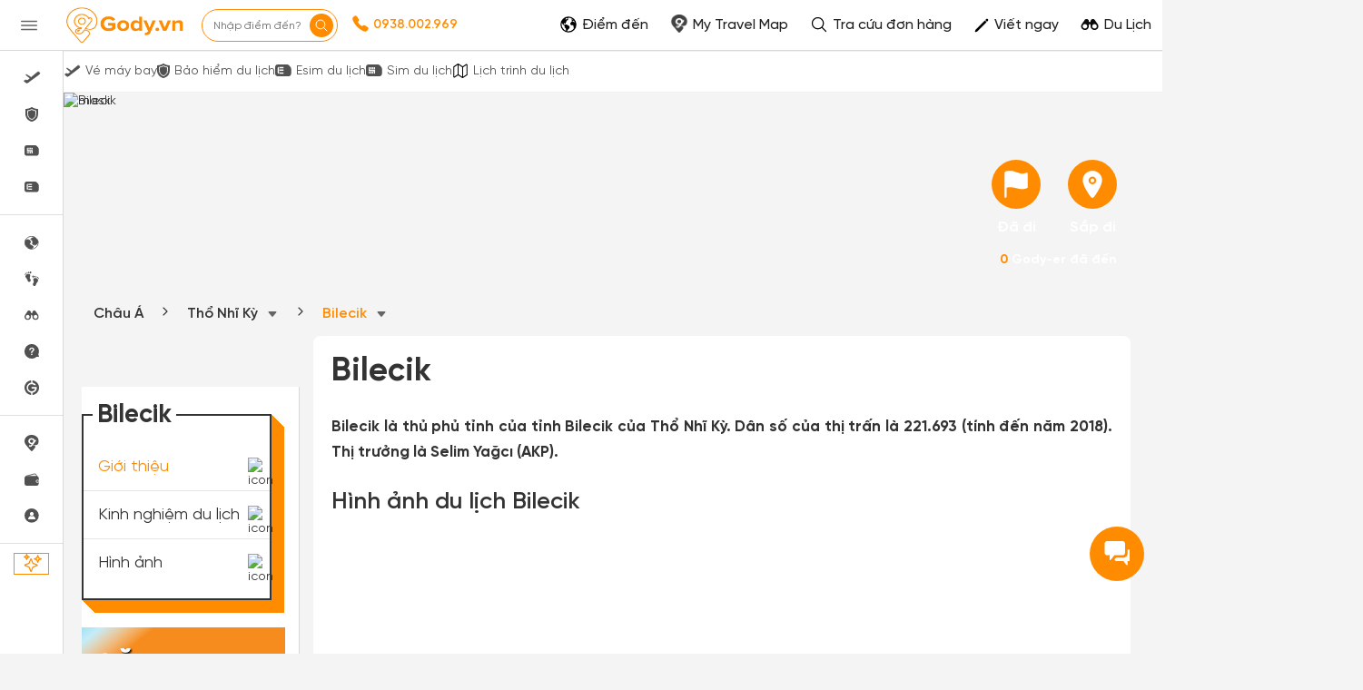

--- FILE ---
content_type: application/javascript
request_url: https://gody.vn/public/v7/js/post-detail.js?v=1391
body_size: 37494
content:
function removeBrTag() {
    const br = document.querySelectorAll(".block-content br");
    for (let i = 0; i < br.length; i++) {
        const parent = br[i].parentNode;
        if (parent.childNodes.length == 1) {
            parent.parentNode.removeChild(parent);
        }
    }
}
removeBrTag();

function SmartAlbumLayout() {
    const $obj = $(".layout-album__preview .layout-album-row");
    $obj.each(function () {
        const $pi = $(".LayoutAlbumItem", $(this)),
            // cWidth = $(this).parents('.wrapper__preview').width();
            cWidth = $(this).parents(".VCSortableInPreviewMode").width();
        //Tạo 1 mảng chứa toàn bộ ratio của ảnh
        const ratios = $pi
            .map(function () {
                return (
                    $(this).find("img").attr("w") /
                    $(this).find("img").attr("h")
                );
            })
            .get();

        //Lấy tổng width
        let sumRatios = 0,
            sumMargins = 0,
            minRatio = Math.min.apply(Math, ratios);
        for (let i = 0; i < $pi.length; i++) {
            sumRatios += ratios[i] / minRatio;
        }
        //sumRatios = 4,150062698

        $pi.each(function () {
            sumMargins +=
                parseInt($(this).css("margin-left")) +
                parseInt($(this).css("margin-right"));
        });

        //Tính toán width/ height cần thiết
        $pi.each(function (i) {
            const minWidth = (cWidth - sumMargins) / sumRatios;
            const h = Math.floor(minWidth / minRatio);
            const w = Math.floor(minWidth / minRatio) * ratios[i];

            $("img", $(this)).height(h).width(w);
            $("img", $(this)).css({
                width: w,
                height: h,
            });
            $("img", $(this)).css(
                "cssText",
                `width: ${w}px !important;height: ${h}px !important`
            );
        });
    });
}
SmartAlbumLayout();

if (typeof removeCChar !== "function") {
    function removeCChar(str = "") {
        var res = str.replace(
            /lồn|l ồn|l\.ồn|l\_ồn|lồ n|lồ\.n|lồ\_n|địt|đ ịt|đ\.ịt|đ\_ịt|đị t|đị\.t|đị\_t/gi,
            function (x) {
                return "";
            }
        );
        return res;
    }
}

function getToken() {
    return document.querySelector('meta[name="csrf-token"]').content;
}

function addNewComment(content, user) {
    if (!!!user?.username) return;

    const html = `<div class="w-fit overflow-hidden ps-relative cmt-item virtual-comment" data-id="$commentId">
    <div class="w-fit d-flex">
      <a href="" target="_blank" class="d-block w-32 h-32">
        <img
          src="${user?.avatar}"
          class="w-32 h-32 bar-circle"
        />
      </a>
      <div class="ml-10">
        <span class="fc-black fw-bold fs-14__5">${user?.name}</span>
        <span class="m-0 truncate-line lineclamp2 fs-14__5 fc-black fw-400 cmt-content"
          >${content}</span
        >
      </div>
    </div>
    <div class="w-fit d-flex pl-40">
      <div class="pr-10 pt-0 pb-10">
        <span class="fw-500 fs-12 c-pointer cmt-reply" data-id="$commentId" style="color: #828282">Trả lời</span>
      </div>
      <div class="pl-10 pr-10 pt-0 pb-10">
        <span class="fw-500 fs-12" style="color: #828282">Chia sẻ</span>
      </div>
      <div
        class="pl-10 pr-10 pt-0 pb-10 c-pointer cmt-edit"
        data-id="$commentId"
        data-username="${user?.username}"
      >
          <span class="fw-500 fs-12" style="color: #828282;">Sửa</span>
      </div>
      <div
          class="pl-10 pt-0 pb-10 c-pointer cmt-remove"
          data-id="$commentId"
          data-username="${user?.username}"
      >
          <span class="fw-500 fs-12" style="color: #828282;">Xoá</span>
      </div>
    </div>
    <div class="pl-40 mb-12 reply-input-wrapper" id="" style="display:none;">
      <form onsubmit="return false;" class="ps-relative">
        <input
          type="text"
          placeholder="Bình luận của bạn"
          class="bg-white bar-8 w-fit pl-25 pr-40 ba bc-tenth h-40 outline-none reply_contents"
          data-comment-id="$commentId"
          data-user-comment="${user?.username}"
          data-id=""
          id="reply_contents_$commentId"
        />
        <label for="reply_contents_$commentId" class="ps-absolute r12 t50% translateYn50% m-0 c-pointer fs-22 fc-fifteenth d-none xs:d-block reply_contents_send" data-comment-id="$commentId">
          <i class="fa fa-paper-plane ps-relative tn2" aria-hidden="true" style="transform:rotate(22deg);"></i>
        </label>
      </form>

      <div class="reply-edit-cancel mt-5 c-pointer" style="display: none;">
        <a href="javascript:void(0);" class="fc-fourth fs-13">Hủy</a>
      </div>
  </div>
    <div class="ps-absolute t0 r0 l0 b0 z-1 ta-center loading" style="background:rgba(239,239,239,.5)!important;">
      <div class="ps-absolute t50% l50% translateXYn50%" >
        <div class="donut va-center"></div>
      </div>
    </div>
  </div>`;

    document
        .querySelector(".comments-wrapper")
        .insertAdjacentHTML("beforeend", html);
    const bottom =
        $(".comments-wrapper").offset().top + $(".comments-wrapper").height();
    $("html,body").animate({ scrollTop: bottom - 150 }, "slow");
}

function addNewSubComment(content, user, commentId) {
    if (!!!user?.username) return;

    const html = `<div class="ml-30 mb-10 ps-relative reply-item virtual-reply">
    <div class="w-fit d-flex ps-relative pl-10">
      <div class="ps-absolute t0 l0 bl bc-tenth h-fit w-1"></div>
      <a href="" target="_blank" class="d-block w-32 h-32">
      <img src="${user?.avatar}" class="w-32 h-32 bar-circle">
      </a>
      <div class="ml-10">
        <span class="fc-black fw-bold fs-14__5">${user?.name}</span>
        <span class="m-0 d-block fs-14__5 fc-black fw-400 reply-content">${content}</span>
      </div>
    </div>
    <div class="w-fit d-flex pl-50">
      <div class="pl-0 pr-20 pt-0 pb-10 c-pointer reply-edit" data-comment-id="${commentId}" data-id="$replyId" data-username="${user?.username}">
        <span class="fw-500 fs-12" style="color: #828282;">Sửa</span>
      </div>
      <div class="pl-0 pt-0 pb-10 c-pointer reply-remove" data-comment-id="${commentId}" data-id="$replyId" data-username="${user?.username}">
        <span class="fw-500 fs-12" style="color: #828282;">Xoá</span>
      </div>
    </div>
    <div class="ps-absolute t0 r0 l0 b0 z-1 ta-center loading" style="background:rgba(239,239,239,.5)!important;">
      <div class="ps-absolute t50% l50% translateXYn50%" >
        <div class="donut va-center"></div>
      </div>
    </div>
  </div>`;

    $(`#reply-input-${commentId}`).before(html);
    const bottom = $(`#reply-input-${commentId}`).offset().top;
    $("html,body").animate({ scrollTop: bottom - 200 }, "slow");
}

function commentCancel() {
    $(".cmt-edit-cancel").hide();
    $(".comment_contents").val("");
    $(".comment_contents").data("id", "");
    $(".comment_contents").attr("data-id", "");
    commentSendChangeColor();
}

function replyCancel(anchor) {
    const selector = anchor.closest(".reply-input-wrapper");
    const commentId = selector.find(".reply_contents").data("comment-id");
    selector.find(".reply-edit-cancel").hide();
    selector.find(".reply_contents").removeData("id");
    selector.find(".reply_contents").removeData("data-id");
    selector.find(".reply_contents").val("");
    replySendChangeColor("", commentId);
}

function commentSendChangeColor(content = "") {
    $(".comment_contents_send").removeClass("fc-primary");
    $(".comment_contents_send").addClass("fc-fifteenth");
    if (!!content.length) {
        $(".comment_contents_send").addClass("fc-primary");
        $(".comment_contents_send").removeClass("fc-fifteenth");
    }
}

function replySendChangeColor(content = "", commentId) {
    $(`label[for="reply_contents_${commentId}"]`).removeClass("fc-primary");
    $(`label[for="reply_contents_${commentId}"]`).addClass("fc-fifteenth");
    if (!!content.length) {
        $(`label[for="reply_contents_${commentId}"]`).addClass("fc-primary");
        $(`label[for="reply_contents_${commentId}"]`).removeClass(
            "fc-fifteenth"
        );
    }
}

function newCommentHandler(content) {
    const token = getToken();
    const { id, join, slug, title, author, postType } = getCommentData();
    const jsc = document.querySelector(".js-c").value;
    const blogData = {
        _token: token,
        id_blog: id,
        slug_blog: slug,
        title: content,
        image_comment_name: "",
        unique_title: title,
        author,
        auto_username: "",
        jsc,
    };

    const photoData = {
        content,
        author,
        postId: id,
        postTitle: title,
        postSlug: slug,
        type: 1,
        imageName: "",
        auto_username: "",
        _token: token,
        jsc,
    };

    const user = getCurrentUser();
    addNewComment(content, user);
    commentCancel();

    const submitUrls = {
        1: "/api/blog/store-comment?view=none",
        2: "/api/photo-blog/a/comment/store?view=none",
    };

    const url = submitUrls[postType];
    const requestData = {
        1: blogData,
        2: photoData,
    };

    $.ajax({
        url,
        async: true,
        dataType: "json",
        type: "post",
        data: requestData[postType],
        success: function (response) {
            const { comment_id: commentId, render_app } = response;
            if (!commentId) return;

            document.querySelector(".virtual-comment .loading").remove();
            const virtualComment = document.querySelector(".virtual-comment");
            virtualComment.querySelector(".cmt-remove").dataset.id = commentId;
            virtualComment.querySelector(".cmt-edit").dataset.id = commentId;
            virtualComment.querySelector(".cmt-reply").dataset.id = commentId;
            virtualComment
                .querySelector(".reply-input-wrapper")
                .setAttribute("id", `reply-input-${commentId}`);
            virtualComment.querySelector(".reply_contents").dataset.commentId =
                commentId;
            virtualComment.querySelector(
                ".reply_contents"
            ).id = `reply_contents_${commentId}`;
            commentId;
            virtualComment.querySelector(
                ".reply_contents_send"
            ).dataset.commentId = commentId;
            virtualComment
                .querySelector(".reply_contents_send")
                .setAttribute("for", `reply_contents_${commentId}`);
            virtualComment.classList.remove("virtual-comment");
            virtualComment.setAttribute("id", `comment-${commentId}`);
            virtualComment.setAttribute("data-id", `${commentId}`);
            const view = virtualComment.cloneNode(true);

            socket_comment.emit("global-comment-post", {
                view: view.outerHTML,
                render_app,
                id_blog: id,
                level: 1,
                type: "newcomment",
                comment_id: commentId,
                username: user?.username,
                link: window.location.pathname,
                cmt_list_id: "",
                id_join: join,
            });
        },
        error: function (response) {},
    });
}

function updateCommentHandler(commentId, content) {
    const token = getToken();
    const { id, slug, title, author, cate, postType } = getCommentData();

    const blogData = {
        _token: token,
        id_blog: id,
        slug_blog: slug,
        title: content,
        image_comment_name: "",
        unique_title: title,
        cat: cate,
        comment_id: commentId,
        albums_remove: "",
        data_author: author,
        auto_username: "",
    };

    const photoData = {
        commentId,
        content,
        _token: token,
        postId: id,
        postSlug: slug,
        postTitle: title,
        type: 1,
        imageName: "",
        imageRemove: "",
        author: author,
        auto_username: "",
    };

    const submitUrls = {
        1: "/api/blog/update-comment?view=none",
        2: "/api/photo-blog/a/comment/update?view=none",
    };

    const url = submitUrls[postType];
    const requestData = {
        1: blogData,
        2: photoData,
    };

    const user = getCurrentUser();
    commentCancel();

    $(`#comment-${commentId}`).find(".cmt-content").text(content);
    $("html,body").animate(
        { scrollTop: $(`#comment-${commentId}`).offset().top - 150 },
        "slow"
    );

    $.ajax({
        url,
        async: true,
        dataType: "json",
        type: "post",
        data: requestData[postType],
        success: function (response) {
            if (!commentId) return;

            socket_comment.emit("global-comment-post", {
                id_blog: id,
                view: content,
                level: 1,
                type: "editcomment",
                comment_id: commentId,
                username: user?.username,
                link: window.location.pathname,
                cmt_list_id: "",
                id_join: id,
            });
        },
        error: function (response) {},
    });
}

function newReplyHandler(commentId, content, userComment = "") {
    const token = getToken();
    const { id, join, slug, title, author, postType } = getCommentData();
    const jsc = document.querySelector(`.js-rec-${commentId}`).value;
    const blogData = {
        author,
        _token: token,
        unique_id: id,
        comment_id: commentId,
        title: content,
        unique_slug: slug,
        unique_title: title,
        auto_username: "",
        jsc,
    };

    const photoData = {
        commentId,
        content,
        author,
        userComment,
        _token: token,
        postId: id,
        postSlug: slug,
        postTitle: title,
        type: "comment",
        auto_username: "",
        jsc,
    };

    const user = getCurrentUser();
    addNewSubComment(content, user, commentId);
    replyCancel($(`.reply_contents[data-comment-id="${commentId}"]`));

    const submitUrls = {
        1: "/api/blog/store-subcomment?view=none",
        2: "/api/photo-blog/a/comment/reply/store?view=none",
    };

    const url = submitUrls[postType];
    const requestData = {
        1: blogData,
        2: photoData,
    };

    $.ajax({
        url,
        async: true,
        dataType: "json",
        type: "post",
        data: requestData[postType],
        success: function (response) {
            const { comment_id: replyId, render_app } = response;
            if (!replyId) return;

            document.querySelector(".virtual-reply .loading").remove();
            const virtualReply = document.querySelector(".virtual-reply");
            virtualReply.querySelector(".reply-remove").dataset.id = replyId;
            virtualReply.querySelector(".reply-edit").dataset.id = replyId;
            virtualReply.classList.remove("virtual-reply");
            virtualReply.setAttribute("id", `reply-${replyId}`);
            const view = virtualReply.cloneNode(true);

            socket_comment.emit("global-comment-post", {
                id_blog: id,
                view: view.outerHTML,
                level: 2,
                type: "newcomment",
                comment_id: commentId,
                username: user?.username,
                id: replyId,
                id_join: join,
                cmt_list_id: "",
                render_app,
            });
        },
        error: function () {},
    });
}

function updateReplyHandler(commentId, content, replyId, userComment = "") {
    const token = getToken();
    const { id, slug, title, postType, author } = getCommentData();

    const blogData = {
        _token: token,
        unique_id: id,
        comment_id: replyId,
        title: content,
        unique_slug: slug,
        unique_title: title,
        parent_id: commentId,
        auto_username: "",
    };

    const photoData = {
        author,
        userComment,
        content,
        _token: token,
        commentId: replyId,
        parentId: commentId,
        postId: id,
        postSlug: slug,
        postTitle: title,
        auto_username: "",
    };

    const user = getCurrentUser();
    replyCancel($(`.reply_contents[data-comment-id="${commentId}"]`));

    $(`#reply-${replyId}`).find(".reply-content").text(content);
    $("html,body").animate(
        { scrollTop: $(`#reply-${replyId}`).offset().top - 150 },
        "slow"
    );

    const submitUrls = {
        1: `/api/blog/update-subcomment?view=none`,
        2: "/api/photo-blog/a/comment/reply/update?view=none",
    };

    const url = submitUrls[postType];
    const requestData = {
        1: blogData,
        2: photoData,
    };

    $.ajax({
        url,
        async: true,
        dataType: "json",
        type: "post",
        data: requestData[postType],
        success: function (response) {
            if (!commentId) return;

            socket_comment.emit("global-comment-post", {
                id_blog: id,
                view: content,
                level: 2,
                type: "editcomment",
                comment_id: commentId,
                username: user?.username,
                id: replyId,
                id_join: id,
                cmt_list_id: "",
            });
        },
        error: function () {},
    });
}

function getCurrentUser() {
    return document.querySelector(".current-user")?.dataset || {};
}

function getCommentData() {
    return document.querySelector(".comment-data")?.dataset || {};
}

function blogDelete(data, url) {
    const { token, postId, username } = data;
    const body = {
        _token: token,
        _id: postId,
        _username: username,
    };

    $.ajax({
        url: "/blog/viet-bai/note/delete-v4",
        type: "POST",
        data: body, // { _token: _token,_id: _id,_username:_username},
        success: function (response) {
            window.open(url, "_self");
            $(".ajax-loading").remove();
        },
        error: function (response) {
            $(".ajax-loading").remove();
        },
    });
}

function photoDelete(data, url) {
    const { username, postId, postStatus } = data;
    $.ajax({
        url: `/photo-blog/a/post/delete/${username}/${postId}/${postStatus}`,
        type: "GET",
        data: {},
        success: function (response) {
            window.open(url, "_self");
            $(".ajax-loading").remove();
        },
        error: function (response) {
            $(".ajax-loading").remove();
        },
    });
}

function socketInit() {
    const { username: currentUsername } = getCurrentUser();
    const { id } = getCommentData();

    if (typeof socket_comment === "undefined") {
        return;
    }

    socket_comment.emit("qblog-comment-join", { id_blog: id });
    // Socket
    socket_comment.on("global-comment-receive", function (data) {
        const {
            level,
            type,
            comment_id,
            view,
            username,
            cmt_list_id,
            id: replyId,
        } = data;
        if (!!cmt_list_id) return;

        if (level === 1) {
            if (type === "newcomment") {
                const selector = `#comment-${comment_id}`;
                if (!!$(selector).length) return;

                $(".comments-wrapper").append(view);

                if (username !== currentUsername) {
                    $(selector).find(".cmt-remove").remove();
                    $(selector).find(".cmt-edit").remove();
                }
            } else if (type === "editcomment") {
                const selector = `#comment-${comment_id}`;
                if (!$(selector).length) return;

                $(selector).find(".cmt-content").text(view);
            } else if (type === "removecomment") {
                const selector = `#comment-${comment_id}`;
                $(selector).slideUp(1000);
            }
        } else if (level === 2) {
            if (type === "newcomment") {
                const selector = `#reply-${replyId}`;
                if (!!$(selector).length) return;

                $(`#reply-input-${comment_id}`).before(view);

                if (username !== currentUsername) {
                    $(selector).find(".reply-remove").remove();
                    $(selector).find(".reply-edit").remove();
                }
            } else if (type === "editcomment") {
                const selector = `#reply-${replyId}`;
                if (!$(selector).length) return;

                $(selector).find(".reply-content").text(view);
            } else if (type === "removecomment") {
                const { id: replyId } = data;
                const selector = `#reply-${replyId}`;
                $(selector).slideUp(1000);
            }
        }
    });
}

function appendScript(url) {
    const script = document.createElement("script");
    script.type = "text/javascript";
    script.src = url;
    document.body.appendChild(script);
}

function sidebarInit() {
    const sidebar = document.querySelector(".sidebar.sidebar-sticky");
    if (!!!sidebar) return;

    // const script = document.createElement('script');
    // script.type = 'text/javascript';
    // script.src = '/public/js/sticky-sidebar-master/dist/sticky-sidebar.min.js';
    // document.body.appendChild(script);
    appendScript("/public/js/sticky-sidebar-master/dist/sticky-sidebar.min.js");

    setTimeout(() => {
        if (typeof StickySidebar !== "function") {
            sidebarInit();
            return;
        }

        let stickySidebar = new StickySidebar(".sidebar.sidebar-sticky", {
            topSpacing: 90,
            bottomSpacing: 20,
            // containerSelector: '.main-content',
            innerWrapperSelector: ".sidebar__inner",
        });

        !!document.querySelector(".primary-content") &&
            new ResizeObserver(() => {
                stickySidebar.updateSticky();
            }).observe(document.querySelector(".primary-content"));
    }, 300);
}

const slug = function (str) {
    str = str.replace(/^\s+|\s+$/g, ""); // trim
    str = str.toLowerCase();

    // remove accents, swap ñ for n, etc
    const from =
        "ÁÄÂÀÃÅČÇĆĎÉĚËÈÊẼĔȆĞÍÌÎÏİŇÑÓÖÒÔÕØŘŔŠŞŤÚŮÜÙÛÝŸŽáäâàãåčçćďéěëèêẽĕȇğíìîïıňñóöòôõøðřŕšşťúůüùûýÿžþÞĐđßÆa·/_,:;";
    const to =
        "AAAAAACCCDEEEEEEEEGIIIIINNOOOOOORRSSTUUUUUYYZaaaaaacccdeeeeeeeegiiiiinnooooooorrsstuuuuuyyzbBDdBAa------";
    for (var i = 0, l = from.length; i < l; i++) {
        str = str.replace(new RegExp(from.charAt(i), "g"), to.charAt(i));
    }

    str = str
        .replace(/[^a-z0-9 -]/g, "") // remove invalid chars
        .replace(/\s+/g, "-") // collapse whitespace and replace by -
        .replace(/-+/g, "-"); // collapse dashes

    return str;
};

function tocInit() {
    const toc = document.querySelectorAll(".block-content h2");
    const tocEl = document.querySelector(".post-toc");

    if (!!!toc?.length || !!!tocEl) return;

    const script = document.createElement("script");
    script.type = "text/javascript";
    script.src = "/public/js/jquery.contentify.js?v=5";
    document.body.appendChild(script);

    setTimeout(() => {
        tocEl.classList.remove("d-none");
        try {
            $("#post-toc-content").contentify({
                headingSelectors: [
                    ".block-content h2",
                    ".block-content h3",
                    ".block-content h4",
                    ".block-content h5",
                ],
                scrollDuration: 600,
                autoClick: 'a[href="#post-toc-collapse"]',
            });
        } catch (error) {}

        window.onscroll = function () {
            let sticky = tocEl.offsetTop;
            if (window.pageYOffset > sticky) {
                tocEl.classList.add("sticky");
            } else {
                tocEl.classList.remove("sticky");
            }
        };
        // tocEl.style.width = `${w}px`;

        const poc = document.querySelector(".post-toc.move2first");
        if (!!poc) {
            document.querySelector(".block-content p").after(poc);
        }
    }, 500);
}

function getTopTrends() {
    if (!!!document.querySelector(".sidebar-menu.sidebar-left .top-trend"))
        return;

    $.ajax({
        url: "/api/v6/top-trends",
        method: "GET",
        success: function (resp) {
            const { topDes, topSearch } = resp;
            if (!!topDes) {
                let topDesHtml = "";
                for (const item of topDes) {
                    topDesHtml += `<li class="list-ls-none p-0 m-0">
            <a
                href="${item.link}"
                class="d-block pb-5 outline-none td-none fc-nineth fs-18 fw-500 py-14"
                >${item.title}</a
            >
            </li>`;
                }
                $(
                    ".sidebar-menu.sidebar-left .top-trend.top-des .top-trend-content"
                ).html(topDesHtml);
            }

            if (!!topSearch) {
                let topSearchHtml = "";
                for (const item of topSearch) {
                    topSearchHtml += `<li class="list-ls-none p-0 m-0">
            <a
                href="${item.link}"
                class="d-block pb-5 outline-none td-none fc-nineth fs-18 fw-500 py-14"
                >${item.title}</a
            >
            </li>`;
                }
                $(
                    ".sidebar-menu.sidebar-left .top-trend.top-gody-search .top-trend-content"
                ).html(topSearchHtml);
            }
        },
    });
}

$(document).ready(function () {
    socketInit(); // Init socket

    sidebarInit();

    tocInit();

    getTopTrends();

    $(document.body).on("click", ".post-toc-bg", function () {
        $('a[href="#post-toc-collapse"]').click();
    });

    $(".block-content img")
        .not(".map-ads")
        .each(function (index) {
            const src = $(this).attr("data-src") || $(this).attr("src");
            const html = `<div data-fancybox="gallery-post" href="${src}"></div>`;
            $(".post-albums").append(html);
            $(this).addClass("cursor-pointer");
        });

    $(document.body).on("click", ".block-content img", function (e) {
        const src = $(this).attr("data-src") || $(this).attr("src");
        const selector = `.post-albums [href="${src}"]`;
        $(selector).click();
    });

    $("[data-fancybox]").fancybox({
        thumbs: {
            showOnStart: true,
        },
        image: {
            preload: false,
        },
        infobar: true,
        loop: true,
    });

    // Comment Input Handle
    $(document.body).on(
        "keyup",
        ".comment-form .comment_contents",
        function (e) {
            e.preventDefault();
            e.stopPropagation();
            const code = e.which;
            const content = removeCChar(e.target.value.trim());
            const commentId = $(this).data("id");

            commentSendChangeColor(content);

            if (code === 27) {
                return commentCancel();
            }

            if (!!!content.length || code !== 13) {
                return;
            }

            // Reset form
            e.target.value = "";

            if (!commentId) {
                return newCommentHandler(content);
            }

            updateCommentHandler(commentId, content);
        }
    );

    // Comment Send handle
    $(document.body).on(
        "click",
        ".comment-form .comment_contents_send",
        function (e) {
            e.preventDefault();
            e.stopPropagation();

            const content = removeCChar(
                $(".comment-form .comment_contents").val().trim()
            );
            const commentId = $(".comment-form .comment_contents").attr(
                "data-id"
            );

            if (!!!content.length) {
                return;
            }

            if (!commentId) {
                return newCommentHandler(content);
            }

            updateCommentHandler(commentId, content);
        }
    );

    // Remove Comment
    $(document.body).on("click", ".cmt-remove", function (e) {
        e.preventDefault();
        if (confirm("Bạn chắc chắn muốn xóa bài viết?")) {
            const commentId = $(this).data("id");
            const username = $(this).data("username");
            const { id, postType } = getCommentData();

            $(`#comment-${commentId}`).slideUp(1000);

            const submitUrls = {
                1: `/api/blog/remove-comment/${commentId}/${username}`,
                2: `/api/photo-blog/a/comment/delete/${commentId}/${id}/${username}`,
            };

            const url = submitUrls[postType];

            $.ajax({
                url,
                async: true,
                datType: "json",
                type: "get",
                data: {},
                success: function (response) {
                    socket_comment.emit("global-comment-post", {
                        id_blog: id,
                        level: 1,
                        type: "removecomment",
                        comment_id: commentId,
                        link: window.location.pathname,
                        id_join: id,
                    });
                },
            });
        }
    });

    // Edit Comment
    $(document.body).on("click", ".cmt-edit", function (e) {
        e.preventDefault();
        const commentId = $(this).data("id");
        const content = $(`#comment-${commentId} .cmt-content`).text();
        $(".comment_contents").val(content);
        $(".comment_contents").attr("data-id", commentId);

        $("html, body").animate(
            {
                scrollTop: $(".comments-wrapper").offset().top - 70,
            },
            "slow"
        );

        $(".cmt-edit-cancel").show();
        $(".comment_contents").focus();
    });

    // Comment Update Cancle
    $(document.body).on("click", ".cmt-edit-cancel", function (e) {
        e.preventDefault();
        commentCancel();
    });

    // Show Reply Input
    $(document.body).on("click", ".cmt-reply", function (e) {
        e.preventDefault();
        e.stopPropagation();
        const { username } = getCurrentUser();

        if (!!!username) {
            return $("#modal-login").modal("show");
        }

        const commentId = $(this).data("id");
        $(`#comment-${commentId}`).find(".reply-input-wrapper").show();
        $(`#comment-${commentId}`)
            .find(".reply-input-wrapper .reply_contents")
            .focus();
    });

    // Reply input handle
    $(document.body).on("keyup", ".reply_contents", function (e) {
        const code = e.which;
        const content = removeCChar(e.target.value.trim());
        const replyId = $(this).data("id");
        const commentId = $(this).data("comment-id");
        const userComment = $(this).data("user-comment");

        replySendChangeColor(content, commentId);

        if (code === 27) {
            return replyCancel($(this));
        }

        if (!!!content.length || code !== 13) {
            return;
        }

        // Reset form
        e.target.value = "";

        if (!replyId) {
            return newReplyHandler(commentId, content, userComment);
        }

        updateReplyHandler(commentId, content, replyId, userComment);
    });

    // Reply Send handle
    $(document.body).on("click", ".reply_contents_send", function (e) {
        const commentId = $(this).data("comment-id");
        const inputEl = $(`#reply_contents_${commentId}`);
        const content = removeCChar(inputEl.val().trim());
        const replyId = inputEl.data("id");
        const userComment = inputEl.data("user-comment");

        if (!!!content.length) {
            return;
        }

        if (!replyId) {
            return newReplyHandler(commentId, content, userComment);
        }

        updateReplyHandler(commentId, content, replyId, userComment);
    });

    // Reply remove
    $(document.body).on("click", ".reply-remove", function (e) {
        e.preventDefault();
        if (confirm("Bạn chắc chắn muốn xóa bình luận?")) {
            const replyId = $(this).data("id");
            const parentId = $(this).data("parent-id");
            const username = $(this).data("username");
            const { id, postType } = getCommentData();

            $(`#reply-${replyId}`).slideUp(1000);

            const submitUrls = {
                1: `/api/blog/remove-subcomment/${replyId}/${username}`,
                2: `/api/photo-blog/a/comment/reply/delete/${replyId}/${parentId}/${id}/${username}`,
            };

            const url = submitUrls[postType];

            $.ajax({
                url,
                async: true,
                datType: "json",
                type: "get",
                data: {},
                success: function (response) {
                    socket_comment.emit("global-comment-post", {
                        id_blog: id,
                        level: 2,
                        type: "removecomment",
                        comment_id: "",
                        id: replyId,
                        id_join: id,
                    });
                },
            });
        }
    });

    // Edit reply
    $(document.body).on("click", ".reply-edit", function (e) {
        e.preventDefault();
        const replyId = $(this).data("id");
        const content = $(`#reply-${replyId} .reply-content`).text();
        const commentId = $(this).closest(".cmt-item").data("id");
        const selector = $(`#comment-${commentId}`).find(
            ".reply-input-wrapper"
        );

        selector.show();
        selector.find(".reply_contents").val(content);
        selector.find(".reply_contents").data("id", replyId);
        selector.find(".reply_contents").focus();
        selector.find(".reply-edit-cancel").show();

        $("html, body").animate(
            {
                scrollTop: selector.offset().top - 150,
            },
            "slow"
        );
    });

    // Cancel Reply Edit
    $(document.body).on("click", ".reply-edit-cancel", function (e) {
        e.preventDefault();
        replyCancel($(this));
    });

    $(document.body).on("click", ".travel-post-remove", function (e) {
        e.preventDefault();
        if (confirm("Bạn chắc chắn muốn xóa bài viết?")) {
            const postId = $(this).data("id");
            const username = $(this).data("username");
            const postType = $(this).data("post-type");
            const postStatus = $(this).data("post-status");
            const token = getToken();
            const url = `/blog/${username}`;
            const data = {
                token,
                postId,
                username,
                postStatus,
            };

            $("body").prepend(
                '<div class="ajax-loading ps-fixed bg-white t0 r0 b0 l0 d-flex ai-center jc-center z-9999" style="opacity:.5;"><div class="donut"></div></div>'
            );

            switch (postType) {
                case 1:
                    blogDelete(data, url);
                    break;

                case 2:
                    photoDelete(data, url);
                    break;

                default:
                    break;
            }
        }
    });

    if (!!$(".text-more").length) {
        // const content = $('.text-more');
        // const hmx = +(content.data('height') || 300);
        // if (content.outerHeight() > hmx) {
        //   content.addClass('show-less');
        //   content.css('height', hmx + 'px');
        //   content.find('.text-btn').css('display', 'flex');
        // }

        // $(document).on('click', '.text-btn .btn-more', function() {
        //   $(this).closest('.text-more').addClass('show-more');
        //   $(this).closest('.text-more').removeClass('show-less');
        // });

        // $(document).on('mouseleave', '.text-more', function() {
        //   $('.text-more').removeClass('show-more');
        //   $('.text-more').addClass('show-less');
        // });
        const content = $(".text-more");
        const hmx = +(content.height() || 300);
        const outH = content.css("height", "auto").height();

        if (outH > hmx) {
            content.addClass("show-less");
            content.css("height", hmx + "px");
            content.append(
                `<div class="text-btn" style="display:flex"><button class="bn bg-white h-22 bar-8 px-0 fs-14 btn-more fc-primary"><span class="show-more-text">(Xem thêm)</span></button><button class="bn bg-white h-22 bar-8 px-0 fs-14 btn-less fc-primary mb-6"><span class="show-more-text">(Thu gọn)</span></button></div>`
            );
        }

        $(document.body).on("click", ".text-more .btn-more", function () {
            $(".text-more").addClass("show-more");
            $(".text-more").removeClass("show-less");
        });

        $(document.body).on("click", ".text-more .btn-less", function () {
            $(".text-more").removeClass("show-more");
            $(".text-more").addClass("show-less");
        });
    }
});
